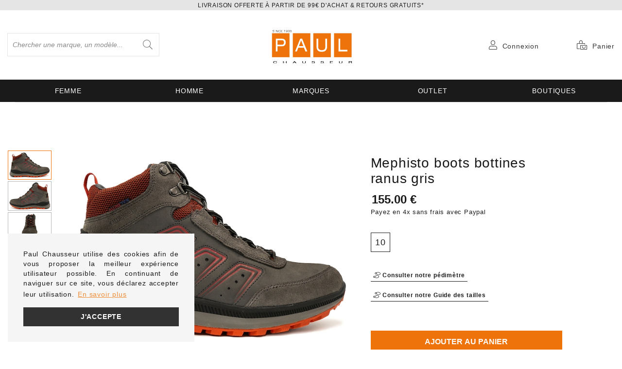

--- FILE ---
content_type: text/html; charset=utf-8
request_url: https://www.paulchausseur.fr/fr/chaussure/mephisto/homme/boots-bottines/ranus-gris/3014501.awp
body_size: 17101
content:
<!DOCTYPE html>
<!-- detail_article 03/04/2024 09:47 WEBDEV 28 28.0.459.14 --><html lang="fr" class="no-js htmlstd html5">
<head><meta http-equiv="Content-Type" content="text/html; charset=UTF-8">
<title>Paul Chausseur| Mephisto boots bottines ranus gris homme</title><meta name="generator" content="WEBDEV">
<meta http-equiv="X-UA-Compatible" content="IE=edge,chrome=1">
<meta name="Description" lang="fr" content="Mephisto boots bottines ranus gris homme">
<meta name="keywords" lang="fr" content="Mephisto boots bottines ranus gris homme">
<link href="/PAUL_WEB/photos/ImgMenu/Css/cssFicheArticle.css" rel="stylesheet" type="text/css"><meta name="revisit-after" content="5 day">
<meta name="copyright" content="lcv multimedia"><meta charset="utf-8">
<meta name="viewport" content="width=device-width, initial-scale=1, shrink-to-fit=no">
<meta name="LCV Multimedia" content="humans.txt">

<link rel="manifest" href="/PAUL_WEB/photos/ImgMenu/Images/favicon/site.webmanifest" media="screen">
<link rel="mask-icon" href="/PAUL_WEB/photos/ImgMenu/Images/favicon/safari-pinned-tab.svg" color="#5bbad5" media="screen">
<meta name="msapplication-TileColor" content="#FFFFFF">
<meta name="theme-color" content="#000000">
<link rel="icon" href="/PAUL_WEB/photos/ImgMenu/Images/favicon/favicon1.ico" type="image/x-icon" />
<link rel="shortcut icon" href="/PAUL_WEB/photos/ImgMenu/Images/favicon/favicon1.ico" type="image/x-icon" />
<link href="/PAUL_WEB/photos/ImgMenu/Css/fontawesome/css/all.min.css" rel="stylesheet" media="screen">
<link rel="stylesheet" href="https://cdn.jsdelivr.net/npm/keen-slider@latest/keen-slider.min.css" media="screen" />

<link rel="preconnect" href="https://fonts.gstatic.com">
<link href="https://fonts.googleapis.com/css2?family=Work+Sans:ital,wght@0,100;0,200;0,300;0,400;0,500;0,600;0,700;0,800;0,900;1,100;1,200;1,300;1,400;1,500;1,600;1,700;1,800;1,900&family=Playfair+Display:ital@1&display=swap" rel="stylesheet">

<link href="/PAUL_WEB/photos/ImgMenu/Css/css/gridlex.css" rel="stylesheet" media="screen">
<link href="/PAUL_WEB/photos/ImgMenu/Css/cssCommon.css?v=1.46" rel="stylesheet" media="screen">

<script
  src="https://code.jquery.com/jquery-3.5.1.min.js"
  integrity="sha256-9/aliU8dGd2tb6OSsuzixeV4y/faTqgFtohetphbbj0="
  crossorigin="anonymous"></script>
<script src="/PAUL_WEB/photos/ImgMenu/Css/js/main.js" defer></script>

<link rel="stylesheet" type="text/css" media="screen" href="https://cdn.jsdelivr.net/npm/cookieconsent@3/build/cookieconsent.min.css" />
<script src="https://cdn.jsdelivr.net/npm/cookieconsent@3/build/cookieconsent.min.js" data-cfasync="true"></script>

<!-- jsDeliver -->
<script type="text/javascript" src="https://cdn.jsdelivr.net/jquery.lazy/1.7.9/jquery.lazy.min.js"></script>
<script type="text/javascript" src="https://cdn.jsdelivr.net/jquery.lazy/1.7.9/jquery.lazy.plugins.min.js"></script>

<!-- cdnjs -->
<script type="text/javascript" src="https://cdnjs.cloudflare.com/ajax/libs/jquery.lazy/1.7.9/jquery.lazy.min.js"></script>
<script type="text/javascript" src="https://cdnjs.cloudflare.com/ajax/libs/jquery.lazy/1.7.9/jquery.lazy.plugins.min.js"></script>

<!-- Global site tag (gtag.js) - Google Analytics -->
<script async src="https://www.googletagmanager.com/gtag/js?id=G-7DWRZS24Y7"></script>
<script>
  window.dataLayer = window.dataLayer || [];
  function gtag(){dataLayer.push(arguments);}
  gtag('js', new Date());

  gtag('config', 'G-7DWRZS24Y7');
</script>


<script>
window.addEventListener("load", function(){
window.cookieconsent.initialise({
  "palette": {
    "popup": {
      "background": "rgba(245,245,245, 1)"
    },
    "button": {
      "background": "#323232",
      "text": "#ffffff"
    }
  },
  "position": "bottom-left",
  "content": {
    "message": "Paul Chausseur utilise des cookies afin de vous proposer la meilleur expérience utilisateur possible. En continuant de naviguer sur ce site, vous déclarez accepter leur utilisation.",
    "dismiss": "J'accepte",
    "link": "En savoir plus",
    "href": "/fr/informations/cgv.awp",
  },
})});
</script>
<!-- Global site tag (gtag.js) - Google Ads: 339757252 -->
<script async src="https://www.googletagmanager.com/gtag/js?id=AW-339757252"></script>
<script>
  window.dataLayer = window.dataLayer || [];
  function gtag(){dataLayer.push(arguments);}
  gtag('js', new Date());

  gtag('config', 'AW-339757252');
</script>
<!-- Event snippet for Website sale conversion page -->
<script>
  gtag('event', 'conversion', {
      'send_to': 'AW-339757252/6wNcCPqA4tECEMSRgaIB',
      'transaction_id': ''
  });
</script>


<script src="/PAUL_WEB/photos/ImgMenu/Css/js/flexslider-min.js" defer></script>

<script>
  $(document).ready(function(){

    $('.carousel-item').flexslider({
      animation: "fade",
      slideshow: false,
      controlNav: "thumbnails",
      directionNav: false
      //customDirectionNav: $(".flex-navigation .slick-arrow")
    });

  });
</script>

<link rel="stylesheet" href="/PAUL_WEB/photos/ImgMenu/Css/css/jquery.fancybox.min.css" media="screen">
<script src="/PAUL_WEB/photos/ImgMenu/Css/js/jquery.fancybox.min.js" defer></script>

<script>
  $(document).ready(function(){  
    $("[data-fancybox]").fancybox({
      loop: true,
       infobar: false,
       protect: true,
       buttons: [       
          "close"
        ],
    });
  });
</script>



<style type="text/css">.wblien,.wblienHorsZTR {border:0;background:transparent;padding:0;text-align:center;box-shadow:none;_line-height:normal;-webkit-box-decoration-break: clone;box-decoration-break: clone; color:#ededed;}.wblienHorsZTR {border:0 !important;background:transparent !important;outline-width:0 !important;} .wblienHorsZTR:not([class^=l-]) {box-shadow: none !important;}a:active{}a:visited{}*::-moz-selection{color:#FFFFFF;background-color:#000080;}::selection{color:#FFFFFF;background-color:#000080;}</style><link rel="stylesheet" type="text/css" href="../../../../../res/standard.css?100019239175c">
<link rel="stylesheet" type="text/css" href="../../../../../res/static.css?1000290411d06">
<link rel="stylesheet" type="text/css" href="../../../../../Tendance3AeroDark.css?100005ffc2f91">
<link rel="stylesheet" type="text/css" href="../../../../../palette-AeroDark.css?10000fb1b416d">
<link rel="stylesheet" type="text/css" href="../../../../../detail_article_style.css?10000468a0552">
<style type="text/css">
body{ position:relative;line-height:normal;height:100%;width:100%;margin:0; color:#fcfcfc;} body{}html,body {position:relative;}#page{position:relative;}html, form {height:100%;}#lzM2,#lztzM2{font-family:Arial, Helvetica, sans-serif;font-size:9pt;color:#000000;vertical-align:middle;}#lzA1,#lztzA1{font-family:Arial, Helvetica, sans-serif;font-size:9pt;color:#000000;vertical-align:middle;}#A1{font-family:Arial, Helvetica, sans-serif;font-size:9pt;color:#000000;vertical-align:middle;}#lzA4,#lztzA4{font-family:Arial, Helvetica, sans-serif;font-size:9pt;color:#000000;vertical-align:middle;}#A4{font-family:Arial, Helvetica, sans-serif;font-size:9pt;color:#000000;vertical-align:middle;}.wbplanche{background-repeat:repeat;background-position:0% 0%;background-attachment:scroll;background-size:auto auto;background-origin:padding-box;}.wbplancheLibInc{_font-size:1px;}</style><style id="wbStyleAncrageIE11" type="text/css">/*<!--*/ @media all and (-ms-high-contrast:none) { *::-ms-backdrop, #page, tr[style*='height: 100%']>td>*[style*='height: 100%'] { height:auto !important; } }  /* IE11 -->*/</style><style type="text/css" class="wbAndrageIEChargement1erAffichage">html.js body {opacity:0;} html.js body:not(*:root){opacity:1;} @media screen { @media (min-width: 0px) {html.js body{opacity:1;}} }</style><script src="../../../../../res/modernizr-2.5.3.js"></script></head><body onload=";clWDUtil.pfGetTraitement('DETAIL_ARTICLE',15,void 0)(event); " onunload="clWDUtil.pfGetTraitement('DETAIL_ARTICLE',16,'_COM')(event); "><form name="DETAIL_ARTICLE" action="3014501.awp" target="_self" method="post"><div class="h-0"><input type="hidden" name="WD_JSON_PROPRIETE_" value="{&quot;m_oProprietesSecurisees&quot;:{}}"/><input type="hidden" name="WD_BUTTON_CLICK_" value=""><input type="hidden" name="WD_ACTION_" value=""></div><table style="width:100.00%;height:100.00%"><tr style="height:100.00%"><td style="width:100.00%"><div  id="page" class="clearfix pos1"><table style="position:relative;width:100%;height:100%;"><tr style="height:100%"><td><table style="width:100.00%;height:100.00%"><tr style="height:100.00%"><td style="width:100.00%"><table style=" width:100%; height:100%;"><tr><td style="height:100%;" id="M1" class="valignmiddle"><div id="fb-root"></div>
<script async defer crossorigin="anonymous" src="https://connect.facebook.net/fr_FR/sdk.js#xfbml=1&version=v7.0"></script>

<div id="loading">
  <div>
    <p>Veuillez patienter...</p>
    <img src="/PAUL_WEB/photos/ImgMenu/images/common/loading-spinner.svg" alt="Loading">
  </div>
</div>

<div class="modal lcv" id="infoModale">
  <div class="modal-overlay"></div>
  <div class="modal-content">    
    <div class="modal-body">      
      <p id="infoMsg" class="mt-2 mb-4 text-center"></p>
      <button type="button" class="btn md dark fw" id="CloseModalAchat" onclick="EffaceModale('infoModale','infoModale')">Ok</button>
    </div>    
  </div>
</div>

<div class="nav-overlay"></div>

<header>

	<div class="top-header">
		<a href="/fr/informations/cgv.awp">   Livraison offerte à partir de 99€ d'achat & retours gratuits*    </a>
	</div>

	<div class="container">
		<div class="grid-3-middle-noGutters-noBottom-spaceBetween">
			<div class="col_md-1_sm-2 toggle-nav-ctnr">
				<button type="button" class="toggle-nav"><i class="fal fa-bars"></i><p>Menu</p></button>
			</div>
			<div class="col-3_md-hidden search-ctnr">
				<div class="search-bar">
					<div>						
						<input type="search" id="zoneRech" title="Recherche"  autocomplete="off" onkeypress="if (event.keyCode == 13) {RechOk(); event.preventDefault();}" placeholder="Chercher une marque, un modèle...">
						<button type="button" onclick="RechOk();" title="Recherche" class="search-func"><i class="fal fa-search"></i></button>
					</div>							
				</div>
			</div>

			<div class="col-2_sm-4">				
				<a class="logo" href="https://www.paulchausseur.fr" title="Paul Chausseur">		          
					<img src="/PAUL_WEB/photos/ImgMenu/images/common/Logo.jpg" alt="Paul Chausseur">
		        </a>		        
			</div>

			<div class="col-3_md-6">
				<div class="main-menu">									
					<div class="account" id="header_connexion">
						

<a href="#" data-toggle="modal" data-target="modal-login" title="Compte">
	<i class="fal fa-user"></i><span>Connexion</span>
</a>

<div class="modal" id="modal-login">
	<div class="modal-overlay"></div>
	<div class="modal-content">
		<div class="modal-header">
			<p class="modal-title">Connexion</p>
			<span class="close">&times;</span>      
		</div>
		<div class="modal-body">
			<div class="form">
				<div class="field">
					<label for="log_emailclient">Email</label>
					<input type="text" name="log_emailclient" id="log_emailclient">
				</div>
				<div class="field">
					<label for="log_mdpclient">Mot de passe</label>
					<input type="password" name="log_mdpclient" onkeypress="if (event.keyCode == 13) {ValideLog(); event.preventDefault();}" id="log_mdpclient" maxlenght="12">
				</div>
			</div>			
			<a href="javascript:ResetMdp();" class="btn txt fw">Mot de passe oublié ?</a> 
			<button type="button" class="btn md primary fw" onclick="ValideLog(); LCVModalClose();">Se connecter</button>
			<a href="https://www.paulchausseur.fr/fr/achats/nouveauclient.awp" class="btn md g-dark fw mt">Créer un compte</a>									
		</div>    
	</div>
</div>

						
					</div>					
					<div class="cart" id="header_panier">
						

<a>
	<i class="fal fa-bags-shopping"></i> <span>Panier</span>
</a>

<div class="details">
	<p class="empty">Votre panier est vide</p>	
</div>

						
					</div>
				</div>
			</div>			
		</div>
	</div>

	<nav>

		<div class="nav-mob-controls">
			<button type="button" class="toggle-nav"><span>&times;</span><span>Fermer</span></button>
			<div class="search-mob">
				<button type="button" onclick="RechOk();" title="Recherche" class="search-func"><i data-feather="search"></i></button>
				<input type="text" id="zoneRechMob" onkeypress="if (event.keyCode == 13) {RechOk(); event.preventDefault();}" title="Recherche" placeholder="Je recherche...">				
			</div>
		</div>

		<div class="container">
			<div class="nav-container">
				
					<div class="nav-item Femme">
						<div class="nav-title">
							<a class="link" href="https://www.paulchausseur.fr/fr/chaussure/femme.awp">Femme</a><a class="toggle"><span>+</span><span>-</span></a>
						</div>
						<div class="sub-nav">
							<div class="inner">
								
								<div class="group">
									<a class="sub-nav-title Familles"><p>Familles</p></a>
									<ul>
										<li><a href="https://www.paulchausseur.fr/fr/chaussure/femme/boots-bottines.awp">Boots Bottines</a></li><li><a href="https://www.paulchausseur.fr/fr/chaussure/femme/bottes.awp">Bottes</a></li><li><a href="https://www.paulchausseur.fr/fr/chaussure/femme/baskets.awp">Baskets et Sneakers</a></li><li><a href="https://www.paulchausseur.fr/fr/chaussure/femme/mocassin.awp">Mocassins</a></li><li><a href="https://www.paulchausseur.fr/fr/chaussure/femme/derby.awp">Derby</a></li><li><a href="https://www.paulchausseur.fr/fr/chaussure/femme/ballerines.awp">Ballerines</a></li><li><a href="https://www.paulchausseur.fr/fr/chaussure/femme/nu-pieds-sandale.awp">Nu-pieds et sandales</a></li><li><a href="https://www.paulchausseur.fr/fr/chaussure/femme/escarpin.awp">Escarpins</a></li><li><a href="https://www.paulchausseur.fr/fr/chaussure/femme/pantoufle.awp">Pantoufles</a></li>
									</ul>	
								</div>								
								
								<div class="group">
									<a class="sub-nav-title Marques"><p>Marques</p></a>
									<ul>
										<li><a href="https://www.paulchausseur.fr/fr/informations/marques.awp">Toutes les marques</a></li><li><a href="https://www.paulchausseur.fr/fr/chaussure/mephisto/femme.awp">MEPHISTO</a></li><li><a href="https://www.paulchausseur.fr/fr/chaussure/cetti/femme.awp">CETTI</a></li><li><a href="https://www.paulchausseur.fr/fr/chaussure/birkenstock/femme.awp">BIRKENSTOCK</a></li><li><a href="https://www.paulchausseur.fr/fr/chaussure/no-name/femme.awp">NO NAME</a></li><li><a href="https://www.paulchausseur.fr/fr/chaussure/gabor/femme.awp">GABOR</a></li><li><a href="https://www.paulchausseur.fr/fr/chaussure/liu-jo/femme.awp">LIU JO</a></li><li><a href="https://www.paulchausseur.fr/fr/chaussure/nerogiardini/femme.awp">Nero Giardini</a></li><li><a href="https://www.paulchausseur.fr/fr/chaussure/alpe/femme.awp">ALPE</a></li>
									</ul>	
								</div>								
									
								<div class="group col-left">
									<div class="picture">
					                  <a class="image" href=""><img src="/PAUL_WEB/photos/ImgMenu/images/common/MENUFEMMEH25.jpg" alt="Image"></a>
					                </div> 
								</div>						
							</div>
						</div>
					</div>
				
					<div class="nav-item Homme">
						<div class="nav-title">
							<a class="link" href="https://www.paulchausseur.fr/fr/chaussure/homme.awp">Homme</a><a class="toggle"><span>+</span><span>-</span></a>
						</div>
						<div class="sub-nav">
							<div class="inner">
								
								<div class="group">
									<a class="sub-nav-title Familles"><p>Familles</p></a>
									<ul>
										<li><a href="https://www.paulchausseur.fr/fr/chaussure/homme/mocassin.awp">Mocassins</a></li><li><a href="https://www.paulchausseur.fr/fr/chaussure/homme/derby.awp">DERBY</a></li><li><a href="https://www.paulchausseur.fr/fr/chaussure/homme/baskets.awp">Baskets et Sneakers</a></li><li><a href="https://www.paulchausseur.fr/fr/chaussure/homme/boots-bottines.awp">Bottines et Boots</a></li><li><a href="https://www.paulchausseur.fr/fr/chaussure/homme/bateaux.awp">Bateaux</a></li><li><a href="https://www.paulchausseur.fr/fr/chaussure/homme/nu-pieds-sandale.awp">Nu-pieds</a></li><li><a href="https://www.paulchausseur.fr/fr/chaussure/homme/pantoufle.awp">Pantoufles</a></li>
									</ul>	
								</div>								
								
								<div class="group">
									<a class="sub-nav-title Marques"><p>Marques</p></a>
									<ul>
										<li><a href="https://www.paulchausseur.fr/fr/informations/marques.awp">Toutes les marques</a></li><li><a href="https://www.paulchausseur.fr/fr/chaussure/birkenstock/homme.awp">BIRKENSTOCK</a></li><li><a href="https://www.paulchausseur.fr/fr/chaussure/cetti/homme.awp">CETTI</a></li><li><a href="https://www.paulchausseur.fr/fr/chaussure/palladium/homme.awp">PALLADIUM</a></li><li><a href="https://www.paulchausseur.fr/fr/chaussure/mephisto/homme.awp">MEPHISTO</a></li><li><a href="https://www.paulchausseur.fr/fr/chaussure/paraboot/homme.awp">PARABOOT</a></li><li><a href="https://www.paulchausseur.fr/fr/chaussure/redskins/homme.awp">REDSKINS</a></li><li><a href="https://www.paulchausseur.fr/fr/chaussure/sebago/homme.awp">SEBAGO</a></li><li><a href="https://www.paulchausseur.fr/fr/chaussure/schmoove/homme.awp">SCHMOOVE</a></li>
									</ul>	
								</div>								
									
								<div class="group col-left">
									<div class="picture">
					                  <a class="image" href=""><img src="/PAUL_WEB/photos/ImgMenu/images/common/MENUHOMMEH25.jpg" alt="Image"></a>
					                </div> 
								</div>						
							</div>
						</div>
					</div>
				
					<div class="nav-item Marques">
						<div class="nav-title">
							<a class="link" href="https://www.paulchausseur.fr/fr/informations/marques.awp">Marques</a><a class="toggle"><span>+</span><span>-</span></a>
						</div>
						<div class="sub-nav">
							<div class="inner">
								
								<div class="group">
									<a class="sub-nav-title MARQUES"><p>MARQUES</p></a>
									<ul>
										<li><a href="https://www.paulchausseur.fr/fr/informations/marques.awp">Toutes les marques</a></li><li><a href="https://www.paulchausseur.fr/fr/chaussure/schmoove.awp">SCHMOOVE</a></li><li><a href="https://www.paulchausseur.fr/fr/chaussure/paraboot.awp">PARABOOT</a></li><li><a href="https://www.paulchausseur.fr/fr/chaussure/gabor.awp">GABOR</a></li><li><a href="https://www.paulchausseur.fr/fr/chaussure/serafini.awp">SERAFINI</a></li><li><a href="https://www.paulchausseur.fr/fr/chaussure/premiata.awp">PREMIATA</a></li><li><a href="https://www.paulchausseur.fr/fr/chaussure/no-name.awp">NO NAME</a></li><li><a href="https://www.paulchausseur.fr/fr/chaussure/unisa.awp">UNISA</a></li><li><a href="https://www.paulchausseur.fr/fr/chaussure/les-tropeziennes.awp">LES TROPEZIENNES</a></li><li><a href="https://www.paulchausseur.fr/fr/chaussure/LIU-JO.awp ">LIU-JO</a></li>
									</ul>	
								</div>								
								
								<div class="group">
									<a class="sub-nav-title "><p></p></a>
									<ul>
										<li><a href="https://www.paulchausseur.fr/fr/chaussure/date.awp">DATE</a></li><li><a href="https://www.paulchausseur.fr/fr/chaussure/digel.awp">DIGEL</a></li><li><a href="https://www.paulchausseur.fr/fr/chaussure/palladium.awp">PALLADIUM</a></li><li><a href="https://www.paulchausseur.fr/fr/chaussure/brett-and-sons.awp">BRETT AND SONS</a></li><li><a href="https://www.paulchausseur.fr/fr/chaussure/birkenstock.awp">BIRKENSTOCK</a></li><li><a href="https://www.paulchausseur.fr/fr/chaussure/mephisto.awp">MEPHISTO</a></li><li><a href="https://www.paulchausseur.fr/fr/chaussure/muratti.awp">MURATTI</a></li><li><a href="https://www.paulchausseur.fr/fr/chaussure/metisse.awp">METISSE</a></li><li><a href="https://www.paulchausseur.fr/fr/chaussure/nerogiardini.awp">NEROGIARDINI</a></li><li><a href="https://www.paulchausseur.fr/fr/chaussure/mou.awp">MOU</a></li>
									</ul>	
								</div>								
									
								<div class="group col-left">
									<div class="picture">
					                  <a class="image" href=""><img src="/PAUL_WEB/photos/ImgMenu/images/common/MENUMARQUESH25.jpg" alt="Image"></a>
					                </div> 
								</div>						
							</div>
						</div>
					</div>
				
					<div class="nav-item OUTLET">
						<div class="nav-title">
							<a class="link" href="https://www.paulchausseur.fr/fr/chaussure/recherche.awp?rech=demsld">OUTLET</a><a class="toggle"><span>+</span><span>-</span></a>
						</div>
						<div class="sub-nav">
							<div class="inner">
								
								<div class="group">
									<a class="sub-nav-title Femme"><p>Femme</p></a>
									<ul>
										<li><a href="https://www.paulchausseur.fr/fr/chaussure/recherche.awp?rech=demarquebra1femmebfa2boots">Boots</a></li><li><a href="https://www.paulchausseur.fr/fr/chaussure/recherche.awp?rech=demarquebra1femmebfa2bottines">Bottines</a></li><li><a href="https://www.paulchausseur.fr/fr/chaussure/recherche.awp?rech=demarquebra1femmebfa2baskets et tennis">Baskets et tennis</a></li><li><a href="https://www.paulchausseur.fr/fr/chaussure/recherche.awp?rech=demarquebra1femmebfa2derbies">Derbies</a></li><li><a href="https://www.paulchausseur.fr/fr/chaussure/recherche.awp?rech=demarquebra1femmebfa2escarpins">Escarpins</a></li><li><a href="https://www.paulchausseur.fr/fr/chaussure/recherche.awp?rech=demarquebra1femmebfa2ballerines">Ballerines</a></li><li><a href="https://www.paulchausseur.fr/fr/chaussure/recherche.awp?rech=demarquebra1femmebfa2bottes">Bottes</a></li><li><a href="https://www.paulchausseur.fr/fr/chaussure/recherche.awp?rech=demarquebra1femmebfa2bottes">Bottes</a></li><li><a href="https://www.paulchausseur.fr/fr/chaussure/recherche.awp?rech=demarquebra1femmebfa2sandales et nu pieds">Sandales et nu-pieds</a></li><li><a href="https://www.paulchausseur.fr/fr/chaussure/recherche.awp?rech=demarquebra1femmebfa2pantoufles">Pantoufles</a></li>
									</ul>	
								</div>								
								
								<div class="group">
									<a class="sub-nav-title Homme"><p>Homme</p></a>
									<ul>
										<li><a href="https://www.paulchausseur.fr/fr/chaussure/recherche.awp?rech=demarquebra1hommebfa2boots">Boots</a></li><li><a href="https://www.paulchausseur.fr/fr/chaussure/recherche.awp?rech=demarquebra1hommebfa2bottines">Bottines</a></li><li><a href="https://www.paulchausseur.fr/fr/chaussure/recherche.awp?rech=demarquebra1hommebfa2baskets et tennis">Baskets et tennis</a></li><li><a href="https://www.paulchausseur.fr/fr/chaussure/recherche.awp?rech=demarquebra1hommebfa2derbies">Derbies</a></li><li><a href="https://www.paulchausseur.fr/fr/chaussure/recherche.awp?rech=demarquebra1hommebfa2mocassins">Mocassins</a></li><li><a href="https://www.paulchausseur.fr/fr/chaussure/recherche.awp?rech=demarquebra1hommebfa2bateaux">Bateaux</a></li><li><a href="https://www.paulchausseur.fr/fr/chaussure/recherche.awp?rech=demarquebra1hommebfa2nu pied">Nu-pied</a></li><li><a href="https://www.paulchausseur.fr/fr/chaussure/recherche.awp?rech=demarquebra1hommebfa2pantoufles">Pantoufles</a></li>
									</ul>	
								</div>								
								
								<div class="group">
									<a class="sub-nav-title Outlet"><p>Outlet</p></a>
									<ul>
										<li><a href="https://www.paulchausseur.fr/fr/chaussure/recherche.awp?rech=demarquebfa2boots">Boots</a></li><li><a href="https://www.paulchausseur.fr/fr/chaussure/recherche.awp?rech=demarquebfa2bottines">Bottines</a></li><li><a href="https://www.paulchausseur.fr/fr/chaussure/recherche.awp?rech=demarquebfa2baskets et tennis">Baskets et tennis</a></li><li><a href="https://www.paulchausseur.fr/fr/chaussure/recherche.awp?rech=demarquebfa2derbies">Derbies</a></li><li><a href="https://www.paulchausseur.fr/fr/chaussure/recherche.awp?rech=demarquebfa2mocassins">Mocassins</a></li><li><a href="https://www.paulchausseur.fr/fr/chaussure/recherche.awp?rech=demarquebfa2bateaux">Bateaux</a></li><li><a href="https://www.paulchausseur.fr/fr/chaussure/recherche.awp?rech=demarquebfa2nu pied">Nu-pied</a></li><li><a href="https://www.paulchausseur.fr/fr/chaussure/recherche.awp?rech=demarquebfa2pantoufles">Pantoufles</a></li><li><a href="https://www.paulchausseur.fr/fr/chaussure/recherche.awp?rech=demarquebfa2escarpins">Escarpins</a></li><li><a href="https://www.paulchausseur.fr/fr/chaussure/recherche.awp?rech=demarquebfa2ballerines">Ballerines</a></li><li><a href="https://www.paulchausseur.fr/fr/chaussure/recherche.awp?rech=demarquebfa2bottes">Bottes</a></li><li><a href="https://www.paulchausseur.fr/fr/chaussure/recherche.awp?rech=demarquebfa2sandales et nu pieds">Sandales et nu-pieds</a></li>
									</ul>	
								</div>								
									
								<div class="group col-left">
									<div class="picture">
					                  <a class="image" href=""><img src="/PAUL_WEB/photos/ImgMenu/images/common/BOUTONOUTLET0222.jpg" alt="Image"></a>
					                </div> 
								</div>						
							</div>
						</div>
					</div>
				
					<div class="nav-item Boutiques">
						<div class="nav-title">
							<a class="link" href="https://www.paulchausseur.fr/fr/informations/magasins.awp">Boutiques</a><a class="toggle"><span>+</span><span>-</span></a>
						</div>
						<div class="sub-nav">
							<div class="inner">
								
								<div class="group">
									<a class="sub-nav-title Boutiques"><p>Boutiques</p></a>
									<ul>
										<li><a href="https://www.paulchausseur.fr/fr/informations/qui-sommes-nous.awp">Qui sommes-nous</a></li><li><a href="https://www.paulchausseur.fr/fr/informations/magasins.awp">Nos Boutiques</a></li><li><a href="https://www.paulchausseur.fr/fr/informations/faq.awp">Foire aux questions</a></li><li><a href="https://www.paulchausseur.fr/fr/informations/guide-tailles.awp">Guides des tailles</a></li><li><a href="https://www.paulchausseur.fr/fr/informations/home-blog.awp">Le Mag' de Paul</a></li>
									</ul>	
								</div>								
									
								<div class="group col-left">
									<div class="picture">
					                  <a class="image" href=""><img src="/PAUL_WEB/photos/ImgMenu/images/common/LOGO.jpg" alt="Image"></a>
					                </div> 
								</div>						
							</div>
						</div>
					</div>
				
			</div>            
		</div>

	</nav>
</header>



<script>
$(document).ready(function() {        
	$(".sub-nav-title.Marques").attr("href", "https://www.paulchausseur.fr/fr/informations/marques.awp");
});
</script>

<!--

<Header_Connexion>

<a href="#" data-toggle="modal" data-target="modal-login" title="Compte">
	<i class="fal fa-user"></i><span>Connexion</span>
</a>

<div class="modal" id="modal-login">
	<div class="modal-overlay"></div>
	<div class="modal-content">
		<div class="modal-header">
			<p class="modal-title">Connexion</p>
			<span class="close">&times;</span>      
		</div>
		<div class="modal-body">
			<div class="form">
				<div class="field">
					<label for="log_emailclient">Email</label>
					<input type="text" name="log_emailclient" id="log_emailclient">
				</div>
				<div class="field">
					<label for="log_mdpclient">Mot de passe</label>
					<input type="password" name="log_mdpclient" onkeypress="if (event.keyCode == 13) {ValideLog(); event.preventDefault();}" id="log_mdpclient" maxlenght="12">
				</div>
			</div>			
			<a href="javascript:ResetMdp();" class="btn txt fw">Mot de passe oublié ?</a> 
			<button type="button" class="btn md primary fw" onclick="ValideLog(); LCVModalClose();">Se connecter</button>
			<a href="/PAUL_WEB/photos/ImgMenu/images/" class="btn md g-dark fw mt">Créer un compte</a>									
		</div>    
	</div>
</div>

<sinon>

<a href="%cnx2" class="logged" title="Compte">
	<i class="fal fa-user"></i><span>Mon compte</span>
</a>

<div class="details"> 
	<p class="name"><span>Bienvenue</span><br>%cnx1</p>  	
	<a href="%cnx2" class="logout"><i class="fal fa-user"></i><span>Mon compte</span></a>               
	<a href="javascript:ValideLog()" class="logout"><i class="fal fa-sign-out-alt"></i><span>Déconnexion</span></a>
</div>

<Header_Connexion>


<Header_Panier>

<a>
	<i class="fal fa-bags-shopping"></i> <span>Panier</span>
</a>

<div class="details">
	<p class="empty">Votre panier est vide</p>	
</div>

<sinon>

<a href="/fr/achats/panier.awp">
	<i class="fal fa-bags-shopping"></i> <span>Panier</span>
	<p class="qte-mob" id="qte_panier">0</p>
</a>

<div class="details">
	<p class="total">%pan2 article(s) : <span>%pan1</span></p>
	<lignepanier>
      <a href="%pan2" class="item">
        <div><img src="%pan5" alt="%pan3"></div> 
        <div>
          <p>%pan1<br><i>%pan6</i><br><span>%pan4</span></p>  
        </div>
      </a>              
    <lignepanier>			                
    <a class="btn primary md fw" href="%pan3">Passer la commande</a>
</div>

<Header_Panier>
-->







		<meta itemprop="manufacturer" content="Mephisto">
			<meta itemprop="brand" content="Mephisto">
				<meta itemprop="category" content="boots bottines-homme">
					<meta itemprop="url" content="https://www.paulchausseur.fr/fr/chaussure/mephisto/homme/boots-bottines/ranus-gris/3014501.awp">

					<div class="modal lcv" id="panierModalAchat">
						<div class="modal-overlay"></div>
						<div class="modal-content">
							<div class="modal-header">
								<h2>Ajout au panier</h2>
							</div>
							<div class="modal-body" id="panierModalAchatEnfant">
								<img src="/PAUL_WEB/photos/Web/3014501_1.jpg" alt="Mephisto boots bottines ranus gris">
								<p id="TexteAchatModal">Ajout au panier en cours</p>
								<div class="grid-center">
									<div class="col-12"><button type="button" class="btn md g-dark fw" id="closemodalachat" onclick="EffaceModale('panierModalAchat','panierModalAchatEnfant')">J'ai compris</button></div>
									<div class="col-6_sm-12"><a href="https://www.paulchausseur.fr/fr/chaussure/mephisto.awp" id="RetourModalAchat" class="btn md g-dark fw">Continuer mes achats</a></div>
									<div class="col-6_sm-12"><button type="button" id="PaiementModalAchat" class="btn md dark fw" onclick="location.href='/fr/achats/panier.awp'">Passer la commande</button></div>
								</div>

							</div>
						</div>
					</div>

					<div class="modal" id="modal-mag-stock">
						<div class="modal-overlay"></div>
						<div class="modal-content">
							<div class="modal-header">
								<p class="modal-title">Disponibilité en boutique</p>
								<span class="close">×</span>
							</div>
							<div class="modal-body">
								<ul class="mag-stock-list"><li>magasin de Mephisto Arras 04 :  10</li></ul>
							</div>
						</div>
					</div>

					<div class="modal" id="modal-mag-stock">
						<div class="modal-overlay"></div>
						<div class="modal-content">
							<div class="modal-header">
								<h2>Disponibilité en boutique</h2>
								<span class="close">×</span>
							</div>
							<div class="modal-body">
								<ul class="mag-stock-list"><li>magasin de Mephisto Arras 04 :  10</li></ul>
							</div>
						</div>
					</div>

					<main id="item-page" itemscope="" itemtype="https://schema.org/Product">

						<div class="container">

							<div class="col-12">
								<hr class="top-separator">
							</div>

							<div class="col-12_sm-hidden">
								<filariane>
								
							</div>
							<div class="grid">

								<div class="col-7_md-6_sm-12">
									<div class="carousel-item">
										<ul class="slides">
											
												<li data-thumb="/PAUL_WEB/photos/Ico/3014501_1.jpg">
													<a href="/PAUL_WEB/photos/Webzoom/3014501_1.jpg" class="thumb" data-fancybox="gallery">
														<img src="/PAUL_WEB/photos/Web/3014501_1.jpg" alt="Mephisto boots bottines ranus gris3014501_1" itemprop="image">
													</a>
												</li>
												
												<li data-thumb="/PAUL_WEB/photos/Ico/3014501_2.jpg">
													<a href="/PAUL_WEB/photos/Webzoom/3014501_2.jpg" class="thumb" data-fancybox="gallery">
														<img src="/PAUL_WEB/photos/Web/3014501_2.jpg" alt="Mephisto boots bottines ranus gris3014501_2" itemprop="image">
													</a>
												</li>
												
												<li data-thumb="/PAUL_WEB/photos/Ico/3014501_3.jpg">
													<a href="/PAUL_WEB/photos/Webzoom/3014501_3.jpg" class="thumb" data-fancybox="gallery">
														<img src="/PAUL_WEB/photos/Web/3014501_3.jpg" alt="Mephisto boots bottines ranus gris3014501_3" itemprop="image">
													</a>
												</li>
												
												<li data-thumb="/PAUL_WEB/photos/Ico/3014501_4.jpg">
													<a href="/PAUL_WEB/photos/Webzoom/3014501_4.jpg" class="thumb" data-fancybox="gallery">
														<img src="/PAUL_WEB/photos/Web/3014501_4.jpg" alt="Mephisto boots bottines ranus gris3014501_4" itemprop="image">
													</a>
												</li>
												
												<li data-thumb="/PAUL_WEB/photos/Ico/3014501_5.jpg">
													<a href="/PAUL_WEB/photos/Webzoom/3014501_5.jpg" class="thumb" data-fancybox="gallery">
														<img src="/PAUL_WEB/photos/Web/3014501_5.jpg" alt="Mephisto boots bottines ranus gris3014501_5" itemprop="image">
													</a>
												</li>
												
												<li data-thumb="/PAUL_WEB/photos/Ico/3014501_6.jpg">
													<a href="/PAUL_WEB/photos/Webzoom/3014501_6.jpg" class="thumb" data-fancybox="gallery">
														<img src="/PAUL_WEB/photos/Web/3014501_6.jpg" alt="Mephisto boots bottines ranus gris3014501_6" itemprop="image">
													</a>
												</li>
												
												
										</ul>
									</div>
								</div>

								<div class="col-4_md-6_sm-12">
									<div class="item-infos">
										<p class="tag %c13"></p>
										<h1 class="label" itemprop="name">Mephisto boots bottines ranus gris</h1>

                           <ul class="price-size-variants">
		                
		            </ul>

	                <div class="price" itemprop="offers" itemscope="" itemtype="http://schema.org/Offer">
	                	<input class="dscnt" style="display :none" id="prxbarre" value="" readonly="" title="Encien prix">
	                	<input class="regular" id="prxvente" value="155.00 €" readonly="" title="Prix">
						<p class="paypal">Payez en 4x sans frais avec Paypal</p>
	                	<meta itemprop="price" content="155.00">
	                	<meta itemprop="url" content="https://www.paulchausseur.fr/fr/chaussure/mephisto/homme/boots-bottines/ranus-gris/3014501.awp">
	                	<meta itemprop="priceCurrency" content="€">
	                	<meta itemprop="availability" content="InStock">

	                	<p class="percent none" id="prpcent"></p>
	                </div>

	                <div class="field">
	                	<ul>
	                		
	                			<li onclick="elementCoche()">
	                				<input type="radio" value="1;10" name="seltaille" id="10">
	                				<label for="10" data-value="10" onclick="chxta('1;10')">10</label>
	                			</li>
	                			
	                			
	                	</ul>
	                	<input type="text" class="input" style="display: none;" id="sel_taille">
	                </div>

	                <div class="pedimetre">
	                	<a href="/PAUL_WEB/photos/ImgMenu/images/informations/PEDIMETREPAUL.pdf" target="_blank" rel="noopener noreferrer">
	                		<i class="fal fa-shoe-prints"></i>
	                		Consulter notre pédimètre
	                	</a>
	                </div>

	                <div class="pedimetre">
	                	<a href="/fr/informations/guide-tailles.awp" target="_blank" rel="noopener noreferrer">
	                		<i class="fal fa-shoe-prints"></i>
	                		Consulter notre Guide des tailles
	                	</a>
	                </div>
	                	

	                	<button type="button" class="btn primary fw" onclick="ClickPanier(); event.preventDefault;">Ajouter au panier</button>

	                	<button type="button" data-toggle="modal" data-target="modal-mag-stock" class="btn black fw">Voir la disponibilité en magasin</button>

	                	<div class="variants">
	                		<div class="grid-5_md-4_sm-3">
	                			<div class="col-12">
	                				<p class="title">Coloris disponibles</p>
	                			</div>

	                			
	                				<div class="col">
	                					<a href="https://www.paulchausseur.fr/fr/chaussure/mephisto/homme/boots-bottines/ranus-buck-marine/3014502.awp" title="Buck Marine"><img src="/PAUL_WEB/photos/Ico/3014502_1.jpg" alt="Buck Marine"></a>
	                				</div>
	                				
	                				
	                		</div>
	                	</div>

	                </div>
	            </div>

	            <div class="col-12">
	            	<div class="item-details">
	            		<div class="grid-spaceBetween">
	            			<div class="col-6_md-12">
	            				<h2>Description</h2>
	            				<p itemprop="description">
	            					ALL ROUNDER ,bottine homme trekking en cuir + textile ,doublé textile ,semelle elstomère, parfait pour les randonnées
	            				</p>
	            			</div>
	            			<div class="col-5_md-12">
	            				<h2>Caractéristiques</h2>
	            				<ul><li><span>Rayon                     :</span> Homme Gb</li><li><span>Famille                   :</span> BOOTS BOTTINES</li><li><span>S-Famille                 :</span> SEMELLE ELASTOMERE</li><li><span>Couleur                   :</span> Gris</li><li><span>Référence :</span> 3014501</li></ul>
	            			</div>
	            		</div>
	            	</div>
	            </div>

	        </div>

	        <section class="x-sell">
	        	<div class="grid-5-center_md-3_xs-2">

	<div class="col-12"><h4 class="first">Vous pourriez aimer</h4></div>

	
		<div class="col">
			<a class="item-block" href="https://www.paulchausseur.fr/fr/chaussure/rieker/femme/boots-bottines/459*12-25-boots-marron/3375801.awp">	
				<div class="status">
					<p class="tag display :none"></p>
				</div>
				<div class="photo">
					<img src="/PAUL_WEB/photos/Ico/3375801_1.jpg" alt=" 459*12 25 BOOTS<br>Marron" loading="lazy" itemprop="image">                	
                </div>                	
	            <p class="label" itemprop="name"><span></span><br><span>459*12 25 BOOTS<br>Marron</span></p>    
	            <p class="starting-price"></p>        	
                <p class="price" itemprop="offers" itemscope itemtype="http://schema.org/Offer">
					<span class="pxbarre" style=""></span>
					<span class="pxcourant display :none">85.00 €</span>
					<meta itemprop="price" content="">

					<span class="discount display :none"></span>
				</p>
			</a>	
		</div>			
	
		<div class="col">
			<a class="item-block" href="https://www.paulchausseur.fr/fr/chaussure/rieker/femme/boots-bottines/z-6614-90-fourre-beige/3373701.awp">	
				<div class="status">
					<p class="tag display :none"></p>
				</div>
				<div class="photo">
					<img src="/PAUL_WEB/photos/Ico/3373701_1.jpg" alt=" Z 6614 90 FOURRE<br>Beige" loading="lazy" itemprop="image">                	
                </div>                	
	            <p class="label" itemprop="name"><span></span><br><span>Z 6614 90 FOURRE<br>Beige</span></p>    
	            <p class="starting-price"></p>        	
                <p class="price" itemprop="offers" itemscope itemtype="http://schema.org/Offer">
					<span class="pxbarre" style=""></span>
					<span class="pxcourant display :none">89.95 €</span>
					<meta itemprop="price" content="">

					<span class="discount display :none"></span>
				</p>
			</a>	
		</div>			
	
		<div class="col">
			<a class="item-block" href="https://www.paulchausseur.fr/fr/chaussure/lloyd/homme/boots-bottines/eezy-315-boots-tdm-buck-marron/3372401.awp">	
				<div class="status">
					<p class="tag display :none"></p>
				</div>
				<div class="photo">
					<img src="/PAUL_WEB/photos/Ico/3372401_1.jpg" alt=" EEZY 315 BOOTS TDM<br>Buck Marron" loading="lazy" itemprop="image">                	
                </div>                	
	            <p class="label" itemprop="name"><span></span><br><span>EEZY 315 BOOTS TDM<br>Buck Marron</span></p>    
	            <p class="starting-price"></p>        	
                <p class="price" itemprop="offers" itemscope itemtype="http://schema.org/Offer">
					<span class="pxbarre" style=""></span>
					<span class="pxcourant display :none">189.90 €</span>
					<meta itemprop="price" content="">

					<span class="discount display :none"></span>
				</p>
			</a>	
		</div>			
	
		<div class="col">
			<a class="item-block" href="https://www.paulchausseur.fr/fr/chaussure/muratti/femme/boots-bottines/melia-zebre-zebre/3372301.awp">	
				<div class="status">
					<p class="tag display :none"></p>
				</div>
				<div class="photo">
					<img src="/PAUL_WEB/photos/Ico/3372301_1.jpg" alt=" MELIA ZEBRE<br>Zebre" loading="lazy" itemprop="image">                	
                </div>                	
	            <p class="label" itemprop="name"><span></span><br><span>MELIA ZEBRE<br>Zebre</span></p>    
	            <p class="starting-price"></p>        	
                <p class="price" itemprop="offers" itemscope itemtype="http://schema.org/Offer">
					<span class="pxbarre" style=""></span>
					<span class="pxcourant display :none">225.00 €</span>
					<meta itemprop="price" content="">

					<span class="discount display :none"></span>
				</p>
			</a>	
		</div>			
	
		<div class="col">
			<a class="item-block" href="https://www.paulchausseur.fr/fr/chaussure/palladium/homme/boots-bottines/pampa-zip-mahogany-hom-cognac/3372201.awp">	
				<div class="status">
					<p class="tag display :none"></p>
				</div>
				<div class="photo">
					<img src="/PAUL_WEB/photos/Ico/3372201_1.jpg" alt=" PAMPA ZIP MAHOGANY HOM<br>Cognac" loading="lazy" itemprop="image">                	
                </div>                	
	            <p class="label" itemprop="name"><span></span><br><span>PAMPA ZIP MAHOGANY HOM<br>Cognac</span></p>    
	            <p class="starting-price"></p>        	
                <p class="price" itemprop="offers" itemscope itemtype="http://schema.org/Offer">
					<span class="pxbarre" style=""></span>
					<span class="pxcourant display :none">140.00 €</span>
					<meta itemprop="price" content="">

					<span class="discount display :none"></span>
				</p>
			</a>	
		</div>			
	

</div>

	        
	        </section>

	    </div>



	</div>
</main>


<script>
		function elementCoche() {
        //ON RECUPERE LES BTN RADIO
        var s = document.getElementsByName('seltaille'),
        c = document.getElementById('sel_taille');

        //LES BTN RADIO SONT DANS UN TABLEAU PLUS PRECISEMENT => var s
        //ON BOUCLE POUR VOIR SI LES ITEMS PRESENTS SONT SELECTIONNES
        for (var i = 0, l = s.length; i < l; i++) {
        	if (s[i].checked) {
        		c.value = s[i].value;
        		break;
        	}
        }

    }

    $(document).ready(function() {

    	$("input[name='seltaille']").click(function() {
    		$("input[name='seltaille']").removeClass('active');
    		$(this).addClass('active');
    	});

    })
</script>

<!--

<Description_Type>
<Description_Type>

-->
<footer>	

	<div class="reinsurance">
		<div class="container">
			<div class="grid-4_md-2_sm-1-noBottom-noGutter">
				<div class="col">
					<a href="/fr/informations/cgv.awp">
						<i class="fal fa-lock-alt"></i>
						<p>Paiement sécurisé<br><span>Visa & Paypal</span></p>
					</a>
				</div>

				<div class="col">
					<a href="/fr/informations/cgv.awp">	
						<i class="fal fa-truck"></i>
						<p>Livraison offerte*<br><span>Et retours gratuits*</span></p>
					</a>
				</div>
				
				<div class="col">
					<a href="/fr/informations/cgv.awp">
						<i class="fal fa-store"></i>
						<p>Click & collect<br><span>2 place des Héros 62000 ARRAS Du Lundi au Samedi </span></p>
					</a>
				</div>
				
				<div class="col">
					<a href="https://www.paulchausseur.fr/fr/informations/contact.awp">
						<i class="fal fa-envelope"></i>
						<p>Service client<br><span>Par email ou via notre formulaire</span></p>
					</a>
				</div>
			</div>
		</div>
	</div>

	<div class="container">
		<div class="grid-noBottom">

			
			<div class="col-3_md-4_xs-12">
				<p class="title">A propos</p>
				<ul>          
					
						<li><a href="https://www.paulchausseur.fr/fr/informations/qui-sommes-nous.awp">Qui sommes-nous</a></li><li><a href="https://www.paulchausseur.fr/fr/informations/mentions-legales.awp">Mentions légales</a></li><li><a href="https://www.paulchausseur.fr/fr/informations/cgv.awp">Conditions générales de vente</a></li><li><a href="https://www.paulchausseur.fr/fr/informations/politique-confidentialites.awp">Politiques de confidentialité</a></li><li><a href="https://www.paulchausseur.fr/fr/informations/guide-tailles.awp">Guide des tailles</a></li>
					          
				</ul> 
			</div>
			
			<div class="col-3_md-4_xs-12">
				<p class="title">Marques</p>
				<ul>          
					
						<li><a href="https://www.paulchausseur.fr/fr/informations/marques.awp">Toutes les marques</a></li><li><a href="https://www.paulchausseur.fr/fr/informations/marques.awp">UNISA</a></li><li><a href="https://www.paulchausseur.fr/fr/informations/marques.awp">NO NAME</a></li><li><a href="https://www.paulchausseur.fr/fr/informations/marques.awp">PARABOOT</a></li><li><a href="https://www.paulchausseur.fr/fr/informations/marques.awp">LIU JO</a></li>
					          
				</ul> 
			</div>
			

			<div class="col-3_md-4_xs-12">
				<p class="title">Contact</p>
				<ul class="social-links">          
					<li>
						<a href="mailto:contact@paulchausseur.fr">Mail : contact@paulchausseur.fr</a>
					</li>

					<li>
						<p>Du lundi au samedi de 10h à 17h</p>
					</li>

					<li style="margin-top: 30px;">
						<a href="/fr/informations/contact.awp">Formulaire de contact</a>
					</li>
				</ul> 
			</div>

			<div class="col-3_md-4_xs-12">
				<p class="title">Notre Actualité</p>

				<div class="field">
					<input type="text" id="chnews-2" title="Inscription à la newsletter" placeholder="Votre adresse e-mail">
					<button onclick="RecNews()" class="btn input-end black">Ok</button>
				</div>

				<div class="social">
					<a href="https://www.facebook.com/paulchausseur/" target="_blank" rel="noopener noreferrer" title="Facebook"><i class="fab fa-facebook-square"></i></a>
					
					<a href="https://www.instagram.com/paulchausseur/" target="_blank" rel="noopener noreferrer" title="Instagram"><i class="fab fa-instagram-square"></i></a>
				</div>
			</div>

		</div>
	</div>
	
</footer>

<div class="field ct">
    <label for="nomCT">Nom CT</label> <br>
    <input type="text" maxlength="35" id="nomCT" placeholder="Renseignez votre nom CT">
</div>
</td></tr></table></td></tr></table></td></tr><tr style="height:0"><td><div id="dwwM2" style="position:absolute;left:24px;top:614px;width:248px;height:23px;z-index:1;display:none;"><table style="position:relative;">
<tr><td style=" height:23px; width:248px;"><table style=" width:248px;position:relative;border-collapse:separate;">
<tr><td style=" width:99px; height:23px;" id="lzM2" class="Saisie padding webdevclass-riche"><label for="M2">Vers Serveur</label></td><td style=" width:149px;"><table style=" width:149px;border-spacing:0;height:23px;border-collapse:separate;border:0;background:none;outline:none;" id="bzM2"><tr><td style="border:none;" id="tzM2" class="valignmiddle"><textarea name="M2" cols="14" rows="10" id="M2" class="l-1 M2 padding webdevclass-riche"></textarea></td></tr></table></td></tr>
</table></td></tr></table></div><div id="dwwA1" style="position:absolute;left:681px;top:618px;width:147px;height:23px;z-index:2;display:none;"><table style="position:relative;">
<tr><td style=" height:23px; width:147px;"><table style=" width:147px;position:relative;">
<tr><td style=" width:55px; height:23px;" id="lzA1" class="Saisie padding webdevclass-riche"><label for="A1">PrxVente</label></td><td style=" width:92px;"><input TYPE="text" SIZE="9" NAME="A1" VALUE="155.00 €;" id="A1" class="Saisie A1 padding webdevclass-riche"></td></tr>
</table></td></tr></table></div><div id="dwwA4" style="position:absolute;left:843px;top:619px;width:147px;height:23px;z-index:3;display:none;"><table style="position:relative;">
<tr><td style=" height:23px; width:147px;"><table style=" width:147px;position:relative;">
<tr><td style=" width:55px; height:23px;" id="lzA4" class="Saisie padding webdevclass-riche"><label for="A4">PrxBarre</label></td><td style=" width:92px;"><input TYPE="text" SIZE="9" NAME="A4" VALUE="" id="A4" class="Saisie A4 padding webdevclass-riche"></td></tr>
</table></td></tr></table></div><div id="dwwM3" style="position:absolute;left:287px;top:617px;width:51px;height:14px;z-index:4;display:none;"><a href="javascript:clWDUtil.pfGetTraitement('M3',0,void 0)();" id="M3" class="l-2 wblienHorsZTR bbox padding" style="display:inline-block;">RechOk</a></div><div id="dwwM4" style="position:absolute;left:349px;top:616px;width:58px;height:20px;z-index:5;display:none;"><a href="javascript:clWDUtil.pfGetTraitement('M4',0,void 0)();" id="M4" class="l-3 wblienHorsZTR bbox padding" style="display:inline-block;">Cnx Ok</a></div><div id="dwwM5" style="position:absolute;left:399px;top:616px;width:88px;height:20px;z-index:6;display:none;"><a href="javascript:clWDUtil.pfGetTraitement('M5',0,void 0)();" id="M5" class="l-3 wblienHorsZTR bbox padding" style="display:inline-block;">Valide Admin</a></div><div id="dwwA2" style="position:absolute;left:455px;top:648px;width:100px;height:20px;z-index:7;display:none;"><a href="javascript:_JAEE(_PAGE_,'A2',16,2,48);" id="A2" class="l-3 wblienHorsZTR bbox padding" style="display:inline-block;">LIEN_ModifAjax</a></div><div id="dwwA3" style="position:absolute;left:558px;top:620px;width:100px;height:20px;z-index:8;display:none;"><a href="javascript:clWDUtil.pfGetTraitement('A3',0,void 0)();" id="A3" class="l-3 wblienHorsZTR bbox padding" style="display:inline-block;">AppelVariante</a></div></td></tr></table></td></tr></div></table>
</form>
<script type="text/javascript">var _bTable16_=false;
</script>
<script type="text/javascript" src="../../../../.././res/WWConstante5.js?3fffebd9e5f78"></script>
<script type="text/javascript" src="../../../../.././res/WDUtil.js?3ffffdc3060ee"></script>
<script type="text/javascript" src="../../../../.././res/StdAction.js?3000080f1ede4"></script>
<script type="text/javascript" src="../../../../.././res/WDChamp.js?30001c779ec5a"></script>
<script type="text/javascript" src="../../../../.././res/WDXML.js?300035315ef1b"></script>
<script type="text/javascript" src="../../../../.././res/WDAJAX.js?3000cdc3060ee"></script>
<script type="text/javascript" src="../../../../.././res/WDStd.js?30016e706ca11"></script>
<script type="text/javascript" src="../../../../.././res/Js_Pure.js?40000aacae1fd"></script>
<script type="text/javascript">
//# sourceMappingURL=[data-uri]
var Ini_Client=unescape("");var AdressePageCourante=unescape("https://www.paulchausseur.fr/fr/chaussure/mephisto/homme/boots-bottines/ranus-gris/3014501.awp");var ProtocoleHttps=1;var AdresseSite=unescape("www.paulchausseur.fr");var Sv_Recherche=unescape("");var _NA_=5;var _AWPID_P_="";var _AWPID_A_="";var _PAGE_=document["DETAIL_ARTICLE"];clWDUtil.DeclareClones({});
var _COL={9:"#ffffff",66:"#cc2a2a"};
clWDUtil.DeclareTraitementEx("DETAIL_ARTICLE",true,[["RechOk","RECHOK"],function(){try{clWDUtil.Try();{document.getElementsByName("M2")[0].value=eval("zoneRech").value;if(clWDUtil.bComparaison((document.getElementsByName("M2")[0].value).replace(/\r\n/g, "\n").replace(/\r/g, "\n").replace(/\n/g, "\r\n"),"",true,false,false,false)){document.getElementsByName("M2")[0].value=eval("zoneRechMob").value;}if(clWDUtil.bComparaison((document.getElementsByName("M2")[0].value).replace(/\r\n/g, "\n").replace(/\r/g, "\n").replace(/\n/g, "\r\n"),"",true,true,false,false)){clWDUtil.pfGetTraitement("M3",0,void 0)();}}}catch(_E){clWDUtil.xbCatchThrow(_E);return;}finally{clWDUtil&&clWDUtil.oFinally();}},void 0,false]);
clWDUtil.DeclareTraitementEx("DETAIL_ARTICLE",true,[["ValideLog","VALIDELOG"],function(){try{clWDUtil.Try();{var VCh_Log="";var VCh_Mdp="";var VMsgRet="";var VSupDebUrl="";if((Ini_Client=="")){VCh_Log=clWDUtil.oConversionType(eval("_PAGE_.log_emailclient").value,19,0,31,0);if((VCh_Log=="")){clWDUtil.pfGetTraitement("DETAIL_ARTICLE","AffInfo",void 0)("vous devez saisir votre adresse Mail pour pouvoir vous connecter");return;}VCh_Mdp=clWDUtil.oConversionType(eval("_PAGE_.log_mdpclient").value,19,0,31,0);if((clWDUtil.oConversionType(_EC(VCh_Mdp,2,"\t",0),19,0,19,0)=="")){clWDUtil.pfGetTraitement("DETAIL_ARTICLE","AffInfo",void 0)("vous devez saisir votre mot de passe pour pouvoir vous connecter");return;}}VMsgRet=clWDUtil.oConversionType(clWDAJAXMain.AJAXExecuteSynchrone20("detail_article.CnxDcnx","",0,VCh_Log,VCh_Mdp),19,0,31,0);if((clWDUtil.oConversionType((VMsgRet+"").substring(0,3),19,0,19,0)!="Ok:")){clWDUtil.pfGetTraitement("DETAIL_ARTICLE","AffInfo",void 0)(("\x2D->"+VMsgRet));}else{Ini_Client=clWDUtil.oConversionType(_EC(VMsgRet,2,":",0),19,0,19,0);if(((Ini_Client=="")||(clWDUtil.oConversionType(Position(AdressePageCourante,"nouveauclient",0),8,0,8,0)>0))){if(ProtocoleHttps){VSupDebUrl=("https://"+AdresseSite);}else{VSupDebUrl=("http://"+AdresseSite);}_JCL(VSupDebUrl,"_self","");}else{clWDUtil.pfGetTraitement("DETAIL_ARTICLE","RefreshCNX",void 0)();}}}}catch(_E){clWDUtil.xbCatchThrow(_E);return;}finally{clWDUtil&&clWDUtil.oFinally();}},void 0,false]);
clWDUtil.DeclareTraitementEx("DETAIL_ARTICLE",true,[["afico","AFICO"],function(Vimg){try{clWDUtil.Try();{eval("_PAGE_.ImgWeb1").src=Vimg;}}catch(_E){clWDUtil.xbCatchThrow(_E);return;}finally{clWDUtil&&clWDUtil.oFinally();}},void 0,false]);
clWDUtil.DeclareTraitementEx("DETAIL_ARTICLE",true,[["AppelVariante","APPELVARIANTE"],function(){try{clWDUtil.Try();{var VCh="";VCh=clWDUtil.oConversionType(eval("_PAGE_.ChxVariante").value,19,0,31,0);if((VCh=="")){return;}document.getElementsByName("M2")[0].value=VCh;clWDUtil.pfGetTraitement("A3",0,void 0)();}}catch(_E){clWDUtil.xbCatchThrow(_E);return;}finally{clWDUtil&&clWDUtil.oFinally();}},void 0,false]);
clWDUtil.DeclareTraitementEx("DETAIL_ARTICLE",true,[["ClickPanier","CLICKPANIER"],function(){try{clWDUtil.Try();{var VsCh_ret="";var VMsg_Err="";var VMsg_Panier="";VsCh_ret=clWDUtil.oConversionType(_EC(eval("_PAGE_.sel_taille").value,2,";",0),19,0,19,0);if(clWDUtil.bComparaison(document.getElementsByName("A1")[0].value,"",true,false,false,false)){VMsg_Err="stock épuisé pour cet article..";}if(((clWDUtil.oConversionType(clWDUtil.sSupprimeEspacesDebutFin(VsCh_ret),19,0,19,0)=="")||(VsCh_ret=="\b"))){VMsg_Err="vous devez choisir votre pointure...";}if((VMsg_Err=="")){VMsg_Panier=clWDUtil.oConversionType(clWDAJAXMain.AJAXExecuteSynchrone20("detail_article.AjoutPanierAjax","",0,VsCh_ret,eval("_PAGE_.prxvente").value),19,0,31,0);if((clWDUtil.oConversionType((VMsg_Panier+"").substring(0,3),19,0,19,0)=="Err")){VMsg_Err=VMsg_Panier;}}AfficheModale("panierModalAchat","panierModalAchatEnfant");if((VMsg_Err!="")){eval("TexteAchatModal").innerHTML=VMsg_Err;eval("RetourModalAchat").style.display="none";eval("PaiementModalAchat").style.display="none";eval("closemodalachat").style.display="block";}else{eval("TexteAchatModal").innerHTML=VMsg_Panier;eval("RetourModalAchat").style.display="block";eval("PaiementModalAchat").style.display="block";eval("closemodalachat").style.display="none";}}}catch(_E){clWDUtil.xbCatchThrow(_E);return;}finally{clWDUtil&&clWDUtil.oFinally();}},void 0,false]);
clWDUtil.DeclareTraitementEx("DETAIL_ARTICLE",true,[["chxta","CHXTA"],function(VIdTa){try{clWDUtil.Try();{var VId_Tail=clWDUtil.oConversionType(_EC(VIdTa,1,";",0),8,0,19,0);var VTauxReduc="";var VPrAct=0;var VPrBar=0;VPrAct=clWDUtil.oConversionType(_EC(document.getElementsByName("A1")[0].value,VId_Tail,";",0),12,0,19,0);VPrBar=clWDUtil.oConversionType(_EC(document.getElementsByName("A4")[0].value,VId_Tail,";",0),12,0,19,0);eval("_PAGE_.prxvente").value=clWDUtil.oConversionType(_EC(document.getElementsByName("A1")[0].value,VId_Tail,";",0),19,0,19,0);if(clWDUtil.bComparaison(clWDUtil.oConversionType(String(document.getElementsByName("A4")[0].value).length,8,0,8,0),"",true,true,false,false)){eval("_PAGE_.prxbarre").value=clWDUtil.oConversionType(_EC(document.getElementsByName("A4")[0].value,VId_Tail,";",0),19,0,19,0);if(clWDUtil.bComparaison(VPrAct,0,false,false,false,true)){VTauxReduc=clWDUtil.oConversionType(clWDUtil.oAddition(clWDUtil.oMultiplication(clWDUtil.oSoustraction(100,clWDUtil.oArrondi((VPrAct/(VPrBar/100)),0)),-1),"%"),19,0,50,0);}}eval("prpcent").innerHTML=VTauxReduc;}}catch(_E){clWDUtil.xbCatchThrow(_E);return;}finally{clWDUtil&&clWDUtil.oFinally();}},void 0,false]);
clWDUtil.DeclareTraitementEx("DETAIL_ARTICLE",true,[["ValideFileAdmin","VALIDEFILEADMIN"],function(VTypeFic){if(VTypeFic===void 0){VTypeFic="";}try{clWDUtil.Try();{if(clWDUtil.bComparaison(VTypeFic,"",true,false,false,false)){document.getElementsByName("M2")[0].value=eval("_PAGE_.fileAdmin").value;}else{document.getElementsByName("M2")[0].value=eval("_PAGE_.FileAdminTop").value;}clWDUtil.pfGetTraitement("M5",0,void 0)();}}catch(_E){clWDUtil.xbCatchThrow(_E);return;}finally{clWDUtil&&clWDUtil.oFinally();}},void 0,false]);
clWDUtil.DeclareTraitementEx("DETAIL_ARTICLE",true,[["RefreshPanier","REFRESHPANIER"],function(){try{clWDUtil.Try();{var VNewPanier=clWDUtil.oConversionType(clWDAJAXMain.AJAXExecuteSynchrone20("detail_article.Charge_Panier","",0,""),19,0,31,0);eval("header_panier").innerHTML=clWDUtil.oConversionType(_EC(VNewPanier,1,"|",0),19,0,19,0);if(clWDUtil.bComparaison(clWDUtil.oConversionType(_EC(VNewPanier,2,"|",0),19,0,19,0),0,false,false,false,true)){eval("qte_panier").innerHTML=clWDUtil.oConversionType(_EC(VNewPanier,2,"|",0),19,0,19,0);}}}catch(_E){clWDUtil.xbCatchThrow(_E);return;}finally{clWDUtil&&clWDUtil.oFinally();}},void 0,false]);
clWDUtil.DeclareTraitementEx("DETAIL_ARTICLE",true,[["MySelection","MYSELECTION"],function(VNumOrd,VArt){try{clWDUtil.Try();{var VId="";var VFuncNouv="";var VFunc="";var VClass_css="";var VMsgMaSel="";VId=clWDUtil.oConversionType(clWDUtil.oAddition("btn_wl",VNumOrd),19,0,50,0);VClass_css=clWDUtil.oConversionType(eval(VId).className,19,0,31,0);if((clWDUtil.oConversionType(Position(VClass_css,"A",0),8,0,8,0)>0)){VFunc="A";VFuncNouv="D";VMsgMaSel="Enlever de ma sélection";}else{VFunc="D";VFuncNouv="A";VMsgMaSel="Ajouter à ma sélection";}VClass_css=clWDUtil.oConversionType(String(VClass_css).split(VFunc).join(VFuncNouv),19,0,19,0);clWDAJAXMain.AJAXExecuteSynchrone20("detail_article.Gestion_Ma_Selection","",0,VFunc,VArt);eval(VId).className=VClass_css;eval(VId).title=VMsgMaSel;}}catch(_E){clWDUtil.xbCatchThrow(_E);return;}finally{clWDUtil&&clWDUtil.oFinally();}},void 0,false]);
clWDUtil.DeclareTraitementEx("DETAIL_ARTICLE",true,[["AffInfo","AFFINFO"],function(Vmsg){try{clWDUtil.Try();{eval("infoMsg").innerHTML=Vmsg;AfficheModale("infoModale","infoModale");}}catch(_E){clWDUtil.xbCatchThrow(_E);return;}finally{clWDUtil&&clWDUtil.oFinally();}},void 0,false]);
clWDUtil.DeclareTraitementEx("DETAIL_ARTICLE",true,[["CtrlNomCt","CTRLNOMCT"],function(){try{clWDUtil.Try();{if(clWDUtil.bComparaison(eval("_PAGE_.nomCT").value,"",true,true,false,false)){clWDUtil.Renvoyer(false);return;}else{clWDUtil.Renvoyer(true);return;}}}catch(_E){clWDUtil.xbCatchThrow(_E);return;}finally{return clWDUtil&&clWDUtil.oFinally();}},void 0,false]);
clWDUtil.DeclareTraitementEx("DETAIL_ARTICLE",true,[["RefreshCNX","REFRESHCNX"],function(){try{clWDUtil.Try();{var VNewCNX=clWDUtil.oConversionType(clWDAJAXMain.AJAXExecuteSynchrone20("detail_article.Charge_Connexion","",0,""),19,0,31,0);eval("header_connexion").innerHTML=VNewCNX;}}catch(_E){clWDUtil.xbCatchThrow(_E);return;}finally{clWDUtil&&clWDUtil.oFinally();}},void 0,false]);
clWDUtil.DeclareTraitementEx("DETAIL_ARTICLE",true,[["ResetMdp","RESETMDP"],function(){try{clWDUtil.Try();{var VCh_Log=clWDUtil.oConversionType(eval("_PAGE_.log_emailclient").value,19,0,31,0);if((VCh_Log=="")){clWDUtil.pfGetTraitement("DETAIL_ARTICLE","AffInfo",void 0)("vous devez saisir votre adresse Mail pour réinitialiser votre mot de passe");return;}WaitOn();clWDAJAXMain.AJAXExecuteAsynchrone20("detail_article.ResetMDPAjax",clWDUtil.pfGetTraitement("DETAIL_ARTICLE","RetResetMdp",void 0),"",0,VCh_Log);}}catch(_E){clWDUtil.xbCatchThrow(_E);return;}finally{clWDUtil&&clWDUtil.oFinally();}},void 0,false]);
clWDUtil.DeclareTraitementEx("DETAIL_ARTICLE",true,[["RetResetMdp","RETRESETMDP"],function(VMessRet){try{clWDUtil.Try();{clWDUtil.pfGetTraitement("DETAIL_ARTICLE","AffInfo",void 0)(VMessRet);WaitOff();}}catch(_E){clWDUtil.xbCatchThrow(_E);return;}finally{clWDUtil&&clWDUtil.oFinally();}},void 0,false]);
clWDUtil.DeclareTraitementEx("DETAIL_ARTICLE",true,[["ChxMag","CHXMAG"],function(VCodeM,VLibM){try{clWDUtil.Try();{Sv_Recherche=clWDUtil.oConversionType(clWDUtil.oAddition(clWDUtil.oAddition(VCodeM,";"),VLibM),19,0,50,0);clWDAJAXMain.AJAXExecuteSynchrone20("detail_article.EcritureChxMagCookieAjax","",0,Sv_Recherche);clWDUtil.pfGetTraitement("DETAIL_ARTICLE","AfficheLibMag",void 0)(VCodeM,VLibM);}}catch(_E){clWDUtil.xbCatchThrow(_E);return;}finally{clWDUtil&&clWDUtil.oFinally();}},void 0,false]);
clWDUtil.DeclareTraitementEx("DETAIL_ARTICLE",true,[["AfficheLibMag","AFFICHELIBMAG"],function(VCodeMag,VLibM){try{clWDUtil.Try();{eval("CodeMagBorne").innerHTML=VCodeMag;eval("CodeVendBorne").innerHTML=VLibM;}}catch(_E){clWDUtil.xbCatchThrow(_E);return;}finally{clWDUtil&&clWDUtil.oFinally();}},void 0,false]);
clWDUtil.DeclareTraitementEx("DETAIL_ARTICLE",true,[["ChargeListeVendeurs","CHARGELISTEVENDEURS"],function(){try{clWDUtil.Try();{var VBlocHTML=clWDUtil.oConversionType(clWDAJAXMain.AJAXExecuteSynchrone20("detail_article.ChargheListeVendeurAjax","",0),19,0,31,0);eval("liste_vendeurs").innerHTML=VBlocHTML;}}catch(_E){clWDUtil.xbCatchThrow(_E);return;}finally{clWDUtil&&clWDUtil.oFinally();}},void 0,false]);
clWDUtil.DeclareTraitementEx("DETAIL_ARTICLE",true,[["ChoixVendeur","CHOIXVENDEUR"],function(VNomVd){try{clWDUtil.Try();{clWDUtil.pfGetTraitement("DETAIL_ARTICLE","ChxMag",void 0)(clWDUtil.oConversionType(_EC(Sv_Recherche,1,";",0),19,0,19,0),clWDUtil.oConversionType(clWDUtil.sSupprimeEspacesDebutFin(VNomVd),19,0,19,0));}}catch(_E){clWDUtil.xbCatchThrow(_E);return;}finally{clWDUtil&&clWDUtil.oFinally();}},void 0,false]);
clWDUtil.DeclareTraitementEx("DETAIL_ARTICLE",true,[15,function(event){clWDUtil.pfGetTraitement("DETAIL_ARTICLE",15,"_COM")(event);if(false===clWDUtil.pfGetTraitement("DETAIL_ARTICLE",15,"_0")(event)){return;};try{clWDUtil.Try();{if(clWDUtil.bComparaison(document.getElementsByName("A1")[0].value,"",true,true,false,false)){clWDUtil.pfGetTraitement("DETAIL_ARTICLE","chxta",void 0)("1");}}}catch(_E){clWDUtil.xbCatchThrow(_E,event);return;}finally{clWDUtil&&clWDUtil.oFinally();}},void 0,false]);
clWDUtil.DeclareTraitementEx("M3",false,[0,function(event){_JSL(_PAGE_,"M3","_self","","");},void 0,false]);
clWDUtil.DeclareTraitementEx("M4",false,[0,function(event){try{clWDUtil.Try();{if((Ini_Client=="")){var VCh_LogMdp=clWDUtil.oAddition(clWDUtil.oAddition(eval("_PAGE_.log_emailclient").value,"\t"),eval("_PAGE_.log_mdpclient").value);if((clWDUtil.oConversionType(_EC(VCh_LogMdp,1,"\t",0),19,0,19,0)=="")){alert("vous devez saisir votre adresse Mail pour pouvoir vous connecter");return;}if((clWDUtil.oConversionType(_EC(VCh_LogMdp,2,"\t",0),19,0,19,0)=="")){alert("vous devez saisir votre mot de passe pour pouvoir vous connecter");return;}document.getElementsByName("M2")[0].value=VCh_LogMdp;}}}catch(_E){clWDUtil.xbCatchThrow(_E,event);return;}finally{clWDUtil&&clWDUtil.oFinally();}_JSL(_PAGE_,"M4","_self","","");},void 0,false]);
clWDUtil.DeclareTraitementEx("M5",false,[0,function(event){_JSL(_PAGE_,"M5","_self","","");},void 0,false]);
clWDUtil.DeclareTraitementEx("A3",false,[0,function(event){_JSL(_PAGE_,"A3","_self","","");},void 0,false]);
clWDUtil.DeclareTraitementEx("DETAIL_ARTICLE",true,[15,function(event){clWDUtil.DeclareChampInit();window.chfocus&&chfocus();clWDUtil.ExecuteInitTerm(["Js_Pure_LOD"],event);},"_COM",false,16,function(event){clWDUtil.ExecuteInitTerm(["Js_Pure_UNL"],event);},"_COM",false]);
</script>

<script data-wb-modal type="text/javascript">window.jQuery || document.write('\x3Cscript src="../../../../../res/jquery.js"\x3E\x3C\/script\x3E')</script><script type="text/javascript" data-wb-modal src="../../../../../res/jquery-ancrage-ie.js?2000311fa2932"></script></body></html>

--- FILE ---
content_type: text/css
request_url: https://www.paulchausseur.fr/PAUL_WEB/photos/ImgMenu/Css/cssFicheArticle.css
body_size: 2843
content:
@media screen and (max-width: 719px) {
  .breadcrumbs {
    display: none;
    margin-bottom: 0px!important;
  }
}
main#item-page .top-separator {
  background-color: #e5e5e5;
  height: 1px;
  border: none;
  margin: 0 0 35px 0;
}
main#item-page .carousel-item .favoris {
  position: absolute;
  right: 0;
  z-index: 10;
}
main#item-page .carousel-item .favoris .fav i {
  cursor: pointer;
  transition: all ease-in-out 0.2s;
  font-size: 24px;
}
main#item-page .carousel-item .favoris .fav i:first-child {
  color: #999999;
  display: block;
}
main#item-page .carousel-item .favoris .fav i:last-child {
  display: none;
}
main#item-page .carousel-item .favoris .fav i:hover {
  color: #ef5350;
}
main#item-page .carousel-item .favoris .fav.wishlist-D i:first-child {
  display: none;
}
main#item-page .carousel-item .favoris .fav.wishlist-D i:last-child {
  display: block;
  color: #ef5350;
}
@media screen and (max-width: 719px) {
  main#item-page {
    padding-top: 15px;
  }
}
[class^="carousel-"] {
  position: relative;
  display: flex;
  margin: 0;
}
[class^="carousel-"] .slides {
  flex: 1 1 0;
  order: 2;
}
@media screen and (max-width: 959px) {
  [class^="carousel-"] .slides {
    order: 1;
  }
}
[class^="carousel-"] .slides .thumb {
  background: #FFFFFF;
}
[class^="carousel-"] .flex-control-thumbs {
  flex: 0 0 90px;
  margin-right: 10px;
  order: 1;
}
@media screen and (max-width: 959px) {
  [class^="carousel-"] .flex-control-thumbs {
    order: 2;
  }
}
[class^="carousel-"] .flex-control-thumbs img {
  border: 1px solid #b7b7b7;
  transition: all ease-in-out 0.2s;
}
[class^="carousel-"] .flex-control-thumbs img:hover {
  border-color: #ee730a;
}
[class^="carousel-"] .flex-control-thumbs .flex-active {
  border-color: #ee730a;
  cursor: default;
}
@media screen and (max-width: 959px) {
  [class^="carousel-"] {
    flex-wrap: wrap;
  }
  [class^="carousel-"] .slides {
    flex: auto;
  }
  [class^="carousel-"] .flex-control-thumbs {
    flex: 1 1 100%;
    margin-left: 0px;
    display: flex;
    align-items: center;
    justify-content: flex-start;
  }
  [class^="carousel-"] .flex-control-thumbs li {
    flex: 1 1 20%;
  }
}
.item-infos .tag {
  font-size: 16px;
  font-weight: 900;
  text-transform: uppercase;
  width: fit-content;
}
.item-infos .tag.none {
  display: none;
}
.item-infos .tag.promotion:after {
  content: "Promotion";
  color: #1a1a1a;
}
.item-infos .tag.soldes:after {
  content: "Soldes";
  color: #ee730a;
}
.item-infos .tag.soldes {
  content: "Soldes";
  border-bottom: 2px solid #ee730a;
}
.item-infos .tag.nouveaute:after {
  content: "Nouveau";
  color: #1a1a1a;
}
.item-infos .tag.epuise:after {
  content: "épuisé";
  color: #999999;
}
.item-infos .label {
  font-size: 28px;
  font-weight: 400;
  margin: 10px 0;
}
.item-infos .price {
  margin-bottom: 30px;
}
.item-infos .price input {
  border: none;
  background: none;
  flex: 1 1 0;
  max-width: 140px;
  color: #1a1a1a;
}
.item-infos .price input:focus {
  outline: none;
}
.item-infos .price p {
  font-size: 13px;
  padding: 5px 0;
}
.item-infos .price .percent {
  display: flex;
  align-items: center;
  justify-content: center;
  font-size: 16px;
  font-weight: 700;
  color: #ee730a;
  border: 1px solid #ee730a;
  padding: 3px;
}
.item-infos .price .percent.none,
.item-infos .price .percent:empty {
  display: none;
}
.item-infos .price .percent:empty,
.item-infos .price .percent.none,
.item-infos .price .percent.nouveaute,
.item-infos .price .percent.epuise {
  display: none;
}
.item-infos .price .regular {
  font-size: 24px;
  color: #1a1a1a;
  line-height: 25px;
  margin-right: 10px;
  font-weight: 700;
}
.item-infos .price .dscnt {
  font-weight: 700;
  font-size: 24px;
  color: #1a1a1a;
  line-height: 25px;
  text-decoration: line-through;
  margin-right: 10px;
  color: #808080;
}
.item-infos .field {
  margin: 20px 0;
}
.item-infos .field ul {
  list-style-type: none;
  list-style-position: outside;
  padding: 0;
  margin: 0;
}
.item-infos .field ul li {
  display: inline-block;
  margin-right: 15px;
  margin-bottom: 15px;
}
.item-infos .field ul li input {
  display: none;
  transition: all ease-in-out 0.2s;
}
.item-infos .field ul li input:hover {
  text-decoration: none;
}
.item-infos .field ul li label {
  padding: 0;
  display: block;
  cursor: pointer;
  background-color: #FFFFFF;
  color: #1a1a1a;
  transition: all ease-in-out 0.2s;
  text-decoration: none;
  font-size: 18px;
  width: 40px;
  height: 40px;
  display: flex;
  justify-content: center;
  align-items: center;
  border: 1px solid #1a1a1a;
}
.item-infos .field ul li label:hover {
  color: #ee730a;
  border-color: #ee730a;
  text-decoration: none;
}
.item-infos .field ul li input.active + label {
  background-color: #1a1a1a;
  color: #FFFFFF;
  text-decoration: none;
}
.item-infos .pedimetre {
  margin-bottom: 15px;
  padding: 5px;
  border-bottom: 1px solid #1a1a1a;
  transition: all ease-in-out 0.2s;
  width: fit-content;
}
.item-infos .pedimetre a {
  color: #1a1a1a;
  font-size: 12px;
  font-weight: 600;
  transition: color ease-in-out 0.2s;
}
.item-infos .pedimetre:hover {
  border-color: #ee730a;
}
.item-infos .pedimetre:hover a {
  color: #ee730a;
}
.item-infos .pedimetre + .pedimetre {
  margin-bottom: 60px;
}
.item-infos button {
  margin-bottom: 15px;
}
.item-infos .variants .title {
  font-size: 10px;
  font-weight: 700;
  text-transform: uppercase;
  color: #808080;
}
.item-details h2 {
  font-size: 22px;
  font-weight: 400;
  margin-bottom: 30px;
  text-transform: uppercase;
}
.item-details p {
  font-size: 13px;
  text-align: justify;
  line-height: 27px;
  font-weight: 400;
}
.item-details ul {
  list-style: inside none;
  padding: 0;
  line-height: 24px;
  font-weight: 400;
}
.item-details ul li {
  font-size: 13px;
  width: 50%;
  display: flex;
}
.item-details ul li span {
  flex: 0 0 50%;
}
.x-sell h4.first {
  font-size: 26px;
  font-weight: 400;
  text-align: center;
  text-transform: uppercase;
}
.x-sell h4.seconde {
  font-size: 26px;
  font-weight: 400;
  text-align: center;
  text-transform: uppercase;
}
.mag-stock-list {
  list-style: inside none;
}
.mag-stock-list li b {
  font-weight: 700;
  color: #ef5350;
}
#modal-sizeguide .modal-content {
  max-width: 640px;
}
#modal-sizeguide .modal-body h3 {
  text-transform: none;
  font-size: 24px;
  color: #1a1a1a;
  margin-bottom: 10px;
}
#modal-sizeguide .modal-body a {
  display: block;
  padding: 10px 0;
  color: #ef5350;
  margin-bottom: 30px;
}
#modal-sizeguide .modal-body a:hover {
  text-decoration: underline;
}
#modal-sizeguide .modal-body .correspondance-pointure {
  margin-bottom: 30px;
}
#modal-sizeguide .modal-body .correspondance-pointure tbody tr th,
#modal-sizeguide .modal-body .correspondance-pointure tbody tr td {
  padding: 5px;
  text-align: center;
  font-size: 14px;
  border: 1px solid #e5e5e5;
}
#modal-sizeguide .modal-body .correspondance-pointure tbody th {
  background: #e5e5e5;
}
/* ====================================================================================================================
 * RESETS
 * ====================================================================================================================*/
.flex-container a:hover,
.flex-slider a:hover {
  outline: none;
}
.slides,
.slides > li,
.flex-control-nav,
.flex-direction-nav {
  margin: 0;
  padding: 0;
  list-style: none;
}
.flex-pauseplay span {
  text-transform: capitalize;
}
/* ====================================================================================================================
 * BASE STYLES
 * ====================================================================================================================*/
.flexslider {
  margin: 0;
  padding: 0;
}
.flexslider .slides > li {
  display: none;
  -webkit-backface-visibility: hidden;
}
.flexslider .slides img {
  width: 100%;
  display: block;
}
.flexslider .slides:after {
  content: "\0020";
  display: block;
  clear: both;
  visibility: hidden;
  line-height: 0;
  height: 0;
}
html[xmlns] .flexslider .slides {
  display: block;
}
* html .flexslider .slides {
  height: 1%;
}
.no-js .flexslider .slides > li:first-child {
  display: block;
}
/* ====================================================================================================================
 * DEFAULT THEME
 * ====================================================================================================================*/
.flexslider {
  margin: 0 0 60px;
  background: #fff;
  border: 4px solid #fff;
  position: relative;
  zoom: 1;
}
.flexslider .slides {
  zoom: 1;
}
.flexslider .slides img {
  height: auto;
  -moz-user-select: none;
}
.flex-viewport {
  max-height: 2000px;
  transition: all ease-in-out 0.2s;
}
.loading .flex-viewport {
  max-height: 300px;
}
@-moz-document url-prefix() {
  .loading .flex-viewport {
    max-height: none;
  }
}
.carousel li {
  margin-right: 5px;
}
.flex-direction-nav {
  *height: 0;
}
.flex-direction-nav a {
  text-decoration: none;
  display: block;
  width: 40px;
  height: 40px;
  margin: -20px 0 0;
  position: absolute;
  top: 50%;
  z-index: 10;
  overflow: hidden;
  opacity: 0;
  cursor: pointer;
  color: rgba(0, 0, 0, 0.8);
  text-shadow: 1px 1px 0 rgba(255, 255, 255, 0.3);
}
.flex-direction-nav a:before {
  font-size: 40px;
  display: inline-block;
  content: '\f001';
  color: rgba(0, 0, 0, 0.8);
  text-shadow: 1px 1px 0 rgba(255, 255, 255, 0.3);
}
.flex-direction-nav a.flex-next:before {
  content: '\f002';
}
.flex-direction-nav .flex-prev {
  left: -50px;
}
.flex-direction-nav .flex-next {
  right: -50px;
  text-align: right;
}
.flexslider:hover .flex-direction-nav .flex-prev {
  opacity: 0.7;
  left: 10px;
}
.flexslider:hover .flex-direction-nav .flex-prev:hover {
  opacity: 1;
}
.flexslider:hover .flex-direction-nav .flex-next {
  opacity: 0.7;
  right: 10px;
}
.flexslider:hover .flex-direction-nav .flex-next:hover {
  opacity: 1;
}
.flex-direction-nav .flex-disabled {
  opacity: 0!important;
  filter: alpha(opacity=0);
  cursor: default;
  z-index: -1;
}
.flex-pauseplay a {
  display: block;
  width: 20px;
  height: 20px;
  position: absolute;
  bottom: 5px;
  left: 10px;
  opacity: 0.8;
  z-index: 10;
  overflow: hidden;
  cursor: pointer;
  color: #000;
}
.flex-pauseplay a:before {
  font-size: 20px;
  display: inline-block;
  content: '\f004';
}
.flex-pauseplay a:hover {
  opacity: 1;
}
.flex-pauseplay a.flex-play:before {
  content: '\f003';
}
.flex-control-nav li {
  display: inline-block;
  zoom: 1;
  *display: inline;
}
.flex-control-paging li a {
  width: 11px;
  height: 11px;
  display: block;
  background: #666;
  background: rgba(0, 0, 0, 0.5);
  cursor: pointer;
  text-indent: -9999px;
}
.flex-control-paging li a:hover {
  background: #333;
  background: rgba(0, 0, 0, 0.7);
}
.flex-control-paging li a.flex-active {
  background: #000;
  background: rgba(0, 0, 0, 0.9);
  cursor: default;
}
.flex-control-thumbs img {
  width: 100%;
  height: auto;
  display: block;
  cursor: pointer;
  -moz-user-select: none;
  transition: all ease-in-out 0.2s;
}
/* ====================================================================================================================
 * RESPONSIVE
 * ====================================================================================================================*/
@media screen and (max-width: 860px) {
  .flex-direction-nav .flex-prev {
    opacity: 1;
    left: 10px;
  }
  .flex-direction-nav .flex-next {
    opacity: 1;
    right: 10px;
  }
}
